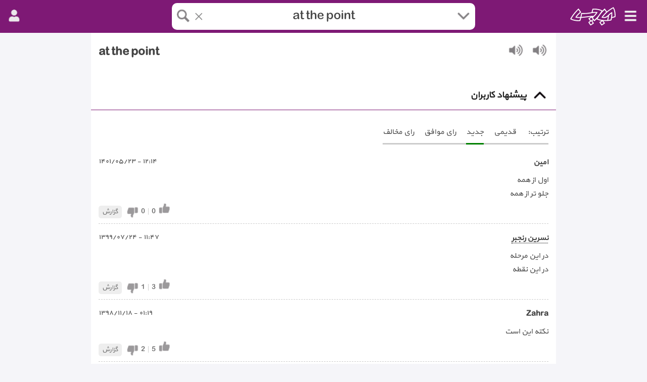

--- FILE ---
content_type: text/html; charset=utf-8
request_url: https://abadis.ir/entofa/at-the-point/
body_size: 14739
content:

<!DOCTYPE html>
<html lang="fa" class="DK PM">
<head>
	<title>at the point - معنی تخصصی در دیکشنری آبادیس</title>
	<script>
		var cl = document.querySelector("html").classList, ls = localStorage; if (ls["FS"]) cl.add("FS" + ls["FS"]); if (ls["NM"] == "true") cl.add("NM");
	</script> 
	<meta charset="utf-8" />
	<meta name="description" content="معنی at the point - معانی، کاربردها، تحلیل، بررسی تخصصی، جمله های نمونه، مترادف ها و متضادها و ... در دیکشنری آبادیس - برای مشاهده کلیک کنید" />
	<meta name="keywords" content="دیکشنری,مترجم،متن,ترجمه،گوگل,آنلاین,لغت نامه,دهخدا,فرهنگ,معین,فارسی,انگليسی,عربی,اسم,رایگان,تلفظ" />
	<meta name="viewport" content="width=device-width,initial-scale=1,maximum-scale=3" />
	<meta name="theme-color" content="#7E1975">
	<meta itemprop="name" content="at the point"><meta itemprop="description" content="معنی at the point - معانی، کاربردها، تحلیل، بررسی تخصصی، جمله های نمونه، مترادف ها و متضادها و ... در دیکشنری آبادیس - برای مشاهده کلیک کنید"><meta itemprop="image" content="//img.abadis.ir/words/a/at the point.webp">
	<link rel="manifest" href="/libs/manifest.json" />
	<link rel="icon" sizes="128x128" href="/images/abadisapp.png" />
	<link rel="preconnect" href="https://www.google-analytics.com">
	<link rel="preload" href="/libs/font/web_yekan.woff" as="font" type="font/woff" crossorigin>
	<link rel="preload" as="image" href="/images/abadis.svg" type="image/svg+xml">
	<link rel="preload" as="image" href="/images/icons.png">
	<style>@font-face{font-family:"MsYekan";font-display:swap;src:url("/libs/font/web_yekan.woff")}:root{--clr-f5f:#f5f5f9;--clr-f8f:#f8f8f8;--clr-f6f:#f6f6f6;--clr-fff:#fff;--clr-eee:#eee;--clr-aaa:#aaa;--clr-ccc:#ccc;--clr-bbb:#bbb;--clr-e2e:#e2e2e2;--clr-666:#666;--clr-444:#444;--clr-333:#333;--clr-222:#222;--clr-7e1:#7e1975;--clr-598:#4467a5;--clr-ded:#dedfe1}.NM:root{--clr-f5f:#444;--clr-f8f:#444;--clr-f6f:#666;--clr-fff:#444;--clr-eee:#333;--clr-ccc:#333;--clr-aaa:#222;--clr-bbb:#222;--clr-e2e:#666;--clr-444:#bbb;--clr-666:#aaa;--clr-333:#333;--clr-222:#fff;--clr-7e1:#333;--clr-598:#bbb;--clr-ded:#444}html{background-color:var(--clr-fff);color:var(--clr-444);font-size:14px;height:100%}html.DK{font-size:15px;background-color:var(--clr-f5f)}body{font-family:MsYekan;line-height:1.8;margin:0;direction:rtl;overflow-x:hidden;height:100%;border-top:solid 3px var(--clr-7e1)}.NM body{background-color:var(--clr-fff)}body,div,input,textarea,select,label{box-sizing:border-box}input[type=text],input[type=password],textarea,select{border:solid 1px var(--clr-ccc);background-color:var(--clr-f6f);color:var(--clr-444);font-family:MsYekan;font-size:95%;padding:10px;margin:0;width:100%;margin-top:-1px}select option{font-family:MsYekan,Tahoma}.anaTermMean input[type=text]{width:80%!important;height:30px;vertical-align:top;display:table-cell}textarea{height:calc(40vh);max-height:180px}.DK textarea{height:200px;max-height:200px}textarea#rpNote{height:120px}textarea#cmHrefs{height:80px}select{width:100%;padding:8px}input[type=file],progress{display:none}progress{width:calc(100% - 2px);margin-top:5px}input[type=button]{color:var(--clr-444);background-color:var(--clr-f6f);border:solid 1px var(--clr-ccc);font-family:MsYekan;padding:5px;cursor:pointer;width:150px;margin:30px auto 20px auto}.anaTermMean input[type=button]{width:20%!important;height:30px;display:table-cell;border-right:0;margin-top:-1px!important}.DK .anaTermMean input[type=button]{width:20%!important}#boxCmt input[type=button]{margin:10px auto 10px auto}h1{font-size:115%;margin:0}.PT h1,.PU h1{background-color:var(--clr-f6f);text-align:center;font-size:100%;padding:8px;border-bottom:solid 1px var(--clr-ccc)}.DK.PT h1,.DK.PU h1{background-color:transparent;color:var(--clr-eee);text-align:center;position:fixed;z-index:100;width:60%;left:18.5%;top:14px;border-bottom:unset}.boxHd label,.boxHd h1,.boxHd h2{padding:0 5px 0 5px;font-size:110%;color:var(--clr-666)}.boxMain h1{display:inline-block;font-size:150%;vertical-align:middle}h2{font-size:110%;margin:0}hr{height:1px;border-width:0;border-top:solid 1px var(--clr-e2e)}#mnuSl hr{margin:10px 0}.lineLow{height:1px;border-width:0;border-top:dashed 1px var(--clr-e2e)}a,a:link,a:visited{color:var(--clr-444);text-decoration:underline;text-underline-position:under;text-decoration-style:dotted;cursor:pointer}a:hover{color:var(--clr-222)}#msBd a,#msBd div{display:block;padding:4px 10px;white-space:nowrap;text-decoration:none}.AP #msBd a{padding:7px 10px}.boxLi a,.boxLiCh a,.paging a,#ftLinks a{display:block;border:solid 1px var(--clr-e2e);padding:15px;margin-top:-1px;margin-right:-1px;text-decoration:none;white-space:nowrap;overflow:hidden}.boxLiCh a,.paging a{text-align:center}.boxLi a:hover,.boxLiCh a:hover,.paging a:hover{background-color:var(--clr-eee)}#ftServices a{padding:5px;margin:0}.DK #ftServices a{display:table-cell}#ftLinks a{padding:5px;font-size:90%;margin:10px 0}.DK #ftLinks a{font-size:90%}l a:link{text-decoration:none}.linkAd{color:#008000;background-color:var(--clr-ccc);text-decoration:none!important;display:inline-block;padding:2px 5px;border-radius:5px;font-size:80%}.linkWt{display:inline-block;color:var(--clr-666);padding:3px 10px;border:solid 1px var(--clr-ccc);border-radius:5px;text-decoration:none;font-size:80%;margin-right:10px;width:60px;text-align:center}.linkWt:hover,.linkWtOk{color:var(--clr-fff);background-color:var(--clr-ccc)}.NM .boxBd img{opacity:.6}.boxBd img{max-width:100%;height:auto}.DK .boxBd img{max-width:unset}#ftServices img{display:block;width:230px;height:130px;margin:auto}.NM #ftServices img{opacity:.4}x{display:block;position:relative;background-color:var(--clr-f8f);padding:15px 20px 15px 20px;height:260px;overflow:hidden;text-align:center}x:hover{opacity:1}x.yekVid{padding:20px 0 10px 0;height:380px}.yekVid xc{display:none}.NM x{opacity:.4}.DK x{margin:0 0 0 0}.DK x[i='0']{padding:20px 5px 10px 5px}x[i='20000']{padding:20px 0;margin-top:-10px;margin-bottom:10px;opacity:1}x .YEKTANET{margin:0!important}x .yn-header{height:30px!important}x .yn-content{margin:0!important;padding:0!important}x .yn-item_title{font-size:13px!important}.item-link{width:85%!important}.stick-pos{z-index:1}.NM .stick-pos,.NM .YEKTANET{opacity:.8}#yn-notification-2780{bottom:62px;right:0;left:0;box-shadow:10px 0 10px var(--clr-aaa);width:100%}#yn-notification-2780 .item{opacity:.9}html:not(.DK) #yn-notification-2780 div.yn-img img{max-height:80px!important}.DK #yn-notification-2780{left:8px!important;right:auto;bottom:30px;width:160px;box-shadow:none}#pos-article-display-2779{margin-top:-25px}#pos-article-display-2779 .yn-header{display:none}.yekVid .yn-video-pre_roll{margin:0!important}.yekVid .yn-player-container{border:0!important}#chavosh-491 .chavosh-ads-detail-des *{font-size:14px!important}#chavosh-491 .chavosh-ads-detail-title *{font-size:16px!important}#chavosh-491 .chavosh-ads-detail-button *{font-size:16px!important}x ct{display:block;line-height:3;padding-top:20px;height:250px}xc{font-size:75%;position:absolute;top:45%;left:-25px;transform:rotate(270deg);cursor:pointer;color:var(--clr-222)}.DK xc{left:-30px}x.yekVid xc{top:100px}.proMax{direction:ltr;text-align:right;border:solid 1px var(--clr-eee);padding:0 20px 10px 20px;border-radius:10px}.proMax legend{background-color:var(--clr-fff);padding:2px 10px;color:var(--clr-666);font-size:90%}.proMax a:link,.proMax a:visited{text-decoration:none;font-size:90%;color:#098bee}.proMax info{display:none}.wpic{text-align:center;padding:30px 0;overflow:hidden}.boxBd p{margin:0 0 10px 0;padding:0}crd{color:#f00}cgr{color:#008000}cor{color:#ff8c00}cbl{color:#00f}nof{display:block;text-align:center;font-size:90%;color:#000080}.hide{display:none}.center{text-align:center!important}.ico{background-image:url("https://abadis.ir/images/icons.png?1");background-position:center center;display:inline-block;vertical-align:middle;background-size:476px;height:34px;width:34px;opacity:.5;cursor:pointer}.NM .ico{filter:invert(1);opacity:.7}#msBd .ico{margin-left:8px;margin-top:-3px}#msBd a:hover .ico{opacity:1}.ico:hover{opacity:1!important}.icoLi,.icoLii{background-position:-34px -34px}#mnu .icoLi{position:absolute;top:5px;right:5px}.DK #mnu .icoLi{filter:invert(1);top:15px;right:15px;opacity:1}.DK.NM #mnu .icoLi{opacity:.7}.DK.HM #mnu .icoLi{opacity:.7;filter:unset}.DK.HM.NM #mnu .icoLi{filter:invert(1)}.SF #mnu .icoLi{position:fixed;top:5px;right:5px;z-index:100}.icoSr{background-position:0 -34px}#boxSr .icoSr{position:absolute;bottom:calc(50% - 16px);left:6px}.TR #boxSr .icoSr{bottom:5px}.NM #boxSr .icoSr{opacity:.7}#acLi .icoSr{position:absolute;left:8px;top:10px;opacity:.3;transform:scale(.8)}.DK #acLi .icoSr{top:6px}#acLi span:hover .icoSr{opacity:1}#acLi.acLiLtr .icoSr{left:auto!important;right:8px!important}#acLi label{padding:3px 0 10px 0;text-align:center;color:#008000;display:block}.icoDn{background-position:-306px 0}.boxHd .icoDn{margin-left:10px;margin-top:-5px}#boxSr .icoDn{position:absolute;bottom:calc(50% - 16px);right:6px}.TR #boxSr .icoDn{bottom:5px}.SF #boxSr .icoDn{right:36px}.icoHm{background-position:0 0}.icoOp{background-position:-34px 0}.icoUs{background-position:-68px 0}.icoRi{background-position:-238px 0}#msHd .icoRi{position:absolute;right:10px}.DK #msHd .icoRi{right:15px}.icoLe{background-position:-204px 0}.icoAp{background-position:-272px 0}#mnu>.icoAp{position:absolute;top:5px;left:45px}#mnu>.icoSr{position:absolute;top:5px;left:38px}.DK #mnu>.icoSr{filter:invert(1);opacity:.9;top:14px;left:48px}.AU #mnu>.icoSr{left:110px}.DK.AU #mnu>.icoSr{left:120px}.icoCl{background-position:-102px -34px}#mnuSl .icoCl{transform:scale(.9);margin-right:-1px}#boxSr .icoCl{display:none;transform:scale(.7);position:absolute;left:38px;bottom:calc(50% - 17px)}.TR #boxSr .icoCl{left:calc(50% - 16px);bottom:42px}.icoMi{background-position:-68px -34px}#boxSr .icoMi{transform:scale(.9);display:none}.AP #boxSr .icoMi{display:inline-block;position:absolute;left:36px;bottom:6px}.AP.TR #boxSr .icoMi{left:calc(50% - 18px);bottom:42px}.icoAu{background-position:-136px -34px}.icoAuUs{background-position:-136px -34px}.icoAuUk{background-position:-136px -34px}.icoAuUs:hover{background-position:-272px -34px}.icoAuUk:hover{background-position:-306px -34px}.icoEd{background-position:-238px -34px}.icoLik{background-position:-172px -36px;opacity:.4}.icoDlk{background-position:-204px -36px;opacity:.4}.icoDi{background-position:-306px -68px}.icoTr{background-position:-340px -68px}.icoCn{background-position:-376px -68px}.icoDa{background-position:-376px 0}.icoNo{background-size:510px;height:40px;width:40px;background-position:-435px 0;vertical-align:top;margin-top:-2px}.icoSt{background-position:-136px 0}.icoHi{background-position:-102px 0}.icoSu{background-position:-238px -34px}.icoNi{background-position:-340px -34px}.icoFs{background-position:-374px -34px}.icoCo{background-position:-170px 0}.icoSh{background-position:-340px 0}.icoIn{background-position:0 -68px}.icoTg{background-position:-34px -68px}.icoFb{background-position:-68px -68px}.icoLd{background-position:-102px -68px}.icoYu{background-position:-136px -68px}.icoAt{background-position:-170px -68px}.icoPi{background-position:-204px -68px}.icoTw{background-position:-238px -68px}.icoWs{background-position:-272px -68px}#head{background-color:var(--clr-f5f);border-top:solid 3px var(--clr-7e1);position:fixed;width:100%;top:0;z-index:100}.DK #head{height:65px;border-top:0;background-color:var(--clr-7e1)}.HM #head{border-top:0;height:100%;position:unset;background-color:inherit;min-height:400px}.PM{height:140px}.DK.TR #head,.DK.PI #head{height:65px}.DK.PT #head,.DK.PU #head{height:65px!important}.DK.TR.HM #head{height:100%}.PT #head,.PU #head{height:46px!important}.AP #head{height:unset}#mnu{position:relative}#mnuLk{display:none;position:absolute;top:10px;right:40px}.DK #mnuLk{top:15px;right:60px}.HM #mnuLk{display:block}#diLk,#trLk,#bpLk{color:var(--clr-444);margin-right:10px;text-decoration:none;padding-bottom:2px}#diLk:hover,#trLk:hover,#diLk,#bpLk:hover{border-bottom:solid 1px var(--clr-444)}#bpLk{border:0}.TR #diLk{border:0}.TR #trLk{border-bottom:solid 1px var(--clr-444)}#abadis{position:absolute;width:70px;top:8px;right:48px;opacity:.7;cursor:pointer}.NM #abadis{filter:invert(1)}.DK #abadis{filter:invert(1);width:90px;top:14px;right:62px;opacity:1}.DK.NM #abadis{opacity:.7}.HM #abadis{width:120px;top:130px;right:calc(50% - 60px);opacity:.6}.DK.HM #abadis{filter:unset;width:180px;top:160px;right:calc(50% - 90px)}.DK.HM.NM #abadis{filter:invert(1)}#user{width:30px;height:30px;position:absolute;left:10px;top:6px;white-space:nowrap}.AU #user{top:8px;width:90px}#user .unread{display:none}.AU #user .unread,.count-un-read{display:inline-block;color:#ffff;position:absolute;font-size:12px;top:-5px;background-color:#f23c34;border-radius:100%;cursor:pointer;font-weight:bold;text-align:center;padding:0 3px 0 1px;min-width:18px;left:10px}.DK.AU #user .unread{font-size:13px;left:15px}#user .unreadTicket{left:55px!important}.DK.AU #user .unreadTicket{left:60px!important}#user .unreadMnu{left:15px!important;top:12px!important}#user>img{width:30px;height:30px;border-radius:20px;cursor:pointer}.AU #user>img{margin-right:-6px;margin-left:1px}.DK.AU #user>img{margin-right:-12px;margin-left:3px}#user .soLi>img{width:30px;height:30px}.DK:not(.HM) #user .soLi>img{filter:invert(1)}.DK #user{width:30px;height:30px;left:15px;top:15px}.DK.AU #user{width:90px}.HM:not(.DK) #user{top:9px}.HM.AU:not(.DK) #user{top:11px}.DK:not(.HM) #user .icoUs,.DK:not(.HM) #user .icoNo{filter:invert(1);opacity:.9}.exp-pop-up{position:absolute;top:10px;left:36px}.DK .exp-pop-up{top:15px;left:43px}.AU .exp-pop-up{left:82px}.DK.AU .exp-pop-up{left:90px}.exp-pop-up>a>div:last-child{left:18px;top:-1px}#boxSr{background-color:var(--clr-f5f);width:100%;margin:auto;top:45px;position:relative;border-top:solid 1px var(--clr-ccc);border-bottom:solid 1px var(--clr-ccc);overflow:hidden;box-shadow:0 5px 5px var(--clr-ccc)}.DK #boxSr{border:0;width:600px;top:6px;border-radius:10px;box-shadow:unset}.DK.HM #boxSr{border:solid 1px var(--clr-ccc);width:600px;top:270px}.HM #boxSr{top:200px;box-shadow:unset}.TR #boxSr{width:100%;height:165px}.DK.TR #boxSr{width:600px}.DK.TR #boxSr{border:solid 2px var(--clr-7e1)}.DK.TR.HM #boxSr{border:solid 1px var(--clr-ccc)}.SF #boxSr{position:fixed;top:0;border-top:0}.boxSrAcOpen,.DK.TR.PM #boxSr{border-bottom-left-radius:unset!important;border-bottom-right-radius:unset!important}.PT #boxSr,.PU #boxSr{border-top:0;box-shadow:unset}#tbSr{background-color:var(--clr-fff);color:var(--clr-444);width:100%;font-size:150%;padding:6px 70px;text-align:center;border:0;margin-bottom:0;height:46px}.DK #tbSr{padding:8px 70px;font-size:160%;height:54px}.TR #tbSr{padding:8px;font-size:95%;font-family:MsYekan;height:120px;resize:none;border-bottom:solid 1px var(--clr-ccc)}.TR #trTi{position:absolute;bottom:10px;text-align:center;width:100%;font-size:90%;cursor:pointer;z-index:0}.PT #tbSr,.PU #tbSr{display:none}#mnuSl{position:fixed;right:0;top:0;width:0;height:100%;z-index:100001;background-color:rgba(0,0,0,.6);text-align:right;padding:0}.SL #mnuSl{width:100%}#mc{background-color:var(--clr-fff);height:100%;width:0;overflow:auto;overflow-x:hidden;transition:width .3s}.SL #mc{width:280px}#msHd{position:relative;background-color:var(--clr-eee);height:45px;padding:4px 8px;white-space:nowrap;border-top:solid 3px var(--clr-7e1);text-align:left;direction:ltr}.DK #msHd{height:65px;padding:12px 12px}#msBd{padding:10px 0;height:calc(100% - 65px)}#usn{font-size:85%;opacity:.8;margin-top:-2px;margin-right:5px;background-color:var(--clr-eee)}#fs{width:100px;margin-right:5px;position:relative;top:8px}#nm{width:20px;height:20px;position:relative;top:5px;margin-right:10px;background-color:#ccc}#tSo{padding-top:5px;text-align:center}#ver{text-align:center;font-size:80%;color:var(--clr-aaa)}#acLi{display:none;position:fixed;right:0;top:94px;margin-top:1px;width:100%;height:calc(100% - 90px);z-index:100000;background-color:var(--clr-fff);text-align:right;overflow:auto}.DK #acLi{top:55px;width:600px;right:calc(50% - 300px);height:unset;max-height:383px;box-shadow:-3px 3px 12px -4px var(--clr-aaa);border-bottom-left-radius:15px;border-bottom-right-radius:15px}.SF #acLi{top:45px;height:calc(100% - 45px)}.acLiLtr{direction:ltr!important;text-align:left!important}#acLi div{padding:10px 0;text-align:center;cursor:pointer;direction:rtl}#acLi span{position:relative;padding:10px 15px;border-bottom:solid 1px var(--clr-eee);display:block;cursor:pointer;font-size:120%;white-space:nowrap;overflow-x:hidden}#acLi span:first-child{padding-top:15px}#acLi span:hover,.acLiItmActive{background-color:var(--clr-eee)}.DK #acLi span{height:37px;padding:8px 15px 2px 15px}#acMsg{padding:3px 0 10px 0;text-align:center;color:#008000;display:block}#selLn{display:none;position:absolute;right:0;top:92px;width:100%;height:300px;z-index:100000;font-size:90%;background-color:var(--clr-fff);text-align:right;overflow:auto;border-bottom:solid 1px var(--clr-ccc);box-shadow:-3px 3px 12px -4px var(--clr-aaa)}.DK #selLn{width:600px;height:340px;top:59px;right:calc(50% - 300px);font-size:100%;border-bottom-left-radius:15px;border-bottom-right-radius:15px}.HM #selLn{top:250px}.DK.HM #selLn{top:327px;border:solid 1px var(--clr-ccc)}.TR #selLn{height:315px;top:210px}.HM.TR #selLn{top:368px}.DK.TR #selLn{top:172px}.DK.HM.TR #selLn{top:437px}.SF #selLn{top:43px}.lnBR,.lnBL{display:block;position:absolute;width:50%;padding:10px 20px 10px 20px;cursor:pointer;border-bottom:solid 1px var(--clr-eee)}.TR .lnBR,.TR .lnBL{cursor:unset;border-bottom:0}.DK .lnBR,.DK .lnBL{padding:10px 50px 15px 50px}.lnBR{right:0;border-left:solid 1px var(--clr-eee)}.lnBL{left:0}.TR #selLn label{display:block;cursor:pointer;padding:3px 0}#lnOpt{position:absolute;bottom:15px;width:100%;text-align:center}#lunMnu #lnOpt{position:unset;width:unset;display:inline-block;text-align:right}.DK #lunMnu #lnOpt{width:100%}#lnOpt a{text-decoration:none;display:block;color:#8a2be2}#lnOpt .icoOp{transform:scale(.7);margin-top:-10px;margin-bottom:-8px}#lunMnu #lnOpt .icoOp{margin-right:-10px}#lnAuto{text-align:center;padding:10px;border-bottom:solid 1px var(--clr-eee)}#lunMnu{display:none;position:relative;top:45px;background-color:var(--clr-f8f);padding:10px;white-space:nowrap;overflow:auto;text-align:right;font-size:90%;direction:ltr;box-shadow:0 5px 5px var(--clr-ccc)}.PM #lunMnu{display:block}.TR #lunMnu{display:none}.SF #lunMnu{top:43px}.DK #lunMnu{background-color:unset;position:absolute;display:none;right:0;top:65px;width:180px;border:0;box-shadow:none;z-index:-1}.lunMnuNsh{box-shadow:none!important;border-bottom:solid 1px var(--clr-ccc)}.lunItm{background-color:var(--clr-fff);border:solid 1px var(--clr-eee);display:inline-block;padding:4px 8px;margin-right:5px;border-radius:5px;cursor:pointer}.DK .lunItm{display:block;margin-top:3px;margin-right:0;font-size:85%}.lunActive{border-color:var(--clr-444)}.lunRel{display:none}main{background-color:var(--clr-fff);margin:140px 0 20px 0;padding-bottom:20px}.DK main{margin:auto 180px}.HM main{padding:0}.PM main{margin-top:160px}.AP.PM main{padding-bottom:100px}.DK.PM main{margin-top:60px;padding-bottom:40px}.PM.SR:not(.DK) main{margin-bottom:400px}.TR.PM main{margin-top:200px}.DK.TR.PM main{margin-top:60px;background-color:unset}.PT main,.PU main{margin-top:46px}.DK.PT main,.DK.PU main{margin-top:40px;padding-top:20px}.PI main,.PL main{margin-top:100px}.DK.PI main,.DK.PL main{margin-top:60px}.boxHd{position:relative;text-align:right;border-bottom:solid 1px var(--clr-ccc);white-space:nowrap;padding:10px;font-size:110%;margin-top:20px;height:55px}.PM .boxHd{cursor:pointer}.lunExd .boxHd{border-bottom:solid 1px var(--clr-7e1)}.lunExd .boxHd *,.boxHd *:hover{color:var(--clr-222);opacity:1}.lunExd .boxHd .icoDn{transform:rotate(-.5turn)}.boxBd{padding:10px 15px 30px 15px;position:relative;direction:rtl;min-height:80px;overflow:hidden;margin-top:20px}.boxBdNop{padding:0}.boxBd article{padding:30px 15px 30px 15px}.PM .boxBd{display:none;margin-top:0}.lunExd .boxBd{display:block}.boxMain{display:block!important;padding:10px 15px 20px 15px;min-height:unset;background-color:var(--clr-fff)}.TR .boxMain{padding:30px 20px 30px 20px;min-height:200px}.DK .boxMain{padding-top:20px;padding-bottom:20px}.DK.TR .boxMain{width:600px;min-height:200px;margin:160px auto -1px auto;padding:30px 20px 20px 20px;border:solid 1px var(--clr-e2e)}#boxSch{display:grid;grid-template-columns:100%;align-content:flex-start;padding-bottom:10px}.DK #boxSch{grid-template-columns:15% 85%;margin-bottom:30px}#boxSch span,#boxSch b{border:solid 1px var(--clr-eee);padding:5px;margin-top:-1px;margin-left:-1px}#boxSch b{background-color:var(--clr-eee);white-space:nowrap}.DK #boxSch span,.DK #boxSch b{padding:15px;background-color:var(--clr-fff)}#boxWrd{display:grid;grid-template-columns:50% 50%;align-items:center;white-space:nowrap}.boxEnMean{direction:ltr;text-align:left;font-size:110%;margin-top:5px}.boxLtr{direction:ltr;text-align:left}.boxLi,.boxLiCh,.paging{margin:25px 0 45px 0;display:grid;grid-template-columns:50% 50%}.boxLiWd{grid-template-columns:100%}#boxRel div:first-child{height:200px;overflow:auto}#boxRel img[loading=lazy]{opacity:.8}.boxInfo{padding:70px 0 50px 0;text-align:center}#meanTools{text-align:left;direction:ltr;padding-top:10px;border-top:solid 1px var(--clr-e2e);margin-top:12px}.TR #meanTools{padding:10px;border-bottom:solid 1px var(--clr-e2e);margin-bottom:100px;margin-top:0!important}.DK.TR #meanTools{width:600px;margin:0 auto 100px auto;border:solid 1px var(--clr-e2e)}.TR #meanExtraAct{text-align:center;padding:10px 15px;border-top:solid 1px var(--clr-e2e)}.DK.TR #meanExtraAct{width:600px;margin:-1px auto;border:solid 1px var(--clr-e2e)}.TR #meanExtraAct a{color:#000080;text-decoration:none}#msgTools{float:right;margin-top:5px}#pho{font-size:110%;white-space:nowrap;text-align:right}.DK #pho{display:block}#phSep{display:block}.DK #phSep{display:inline-block;width:10px}.aud{cursor:pointer;display:inline-block;width:33px;height:33px;border:solid 1px transparent;border-radius:3px;margin-left:2px;margin-top:-2px}.aud:hover{border:solid 1px var(--clr-7e1)}.boxFaEn .aud{margin-top:4px}#pho .aud{margin-bottom:4px}.au{color:var(--clr-666);font-size:90%;text-align:left;padding:0 0 10px 0}.dis{color:var(--clr-aaa)}#boxCmt{text-align:right;margin-top:30px;margin-bottom:-20px}#frmCmtAct{display:grid;grid-template-columns:45% 55%}.frmCmtActExd{grid-template-columns:100%!important}#frmCmtAct>div:last-child{text-align:left}.frmCmtActExd>div:last-child{text-align:center!important}.TR #cmtFormHl{display:none}.TR #cmtFormHl.cmtShow{display:block}#cmts{margin-top:60px}.cmt{position:relative;border-bottom:dashed 1px var(--clr-ccc);margin-bottom:15px;padding-top:40px;padding-bottom:55px}.DK .cmt{padding-top:35px;padding-bottom:45px;padding-left:180px;text-align:justify}.ctBgShow{background-color:var(--clr-eee);transition:background-color 3s}.ctBgHide{transition:background-color 2s;background-color:var(--clr-fff)}.cmtHide{display:none}.cmtU,.cmtW{position:absolute;right:0;top:0}.cmtDt{position:absolute;left:0;top:0;font-size:90%}.cmtR{position:absolute;left:50px;bottom:5px;text-align:left;letter-spacing:1px;font-size:90%;color:var(--clr-bbb)}.cmtR1,.cmtR0,.tmR1,.tmR0{color:var(--clr-666)}.cmt .linkAd{position:absolute;right:0;bottom:8px}.cmt .delCb{position:absolute;right:55px;bottom:10px}.cmtRp{position:absolute;left:0;bottom:10px}.meanRp{display:block;text-align:center;margin-top:30px;border-top:solid 1px var(--clr-eee);padding-top:10px}.cmtRp b,.meanRp b{display:inline-block;font-size:80%;cursor:pointer;font-weight:normal;color:var(--clr-666);background-color:var(--clr-eee);border-radius:5px;padding:2px 7px;margin-top:10px}cml{display:block;margin-bottom:-25px;width:auto;direction:ltr;text-align:left}.cmt cml:last-child{margin-bottom:0}.quItem{position:relative;padding:25px 0 45px 0;border-bottom:dashed 1px var(--clr-ccc)}.quItem a{text-decoration:none;color:var(--clr-222)}.quItem .quText{margin-top:5px;font-size:85%;color:var(--clr-666)}.quItem .quAns{position:absolute;left:0;bottom:12px;font-size:85%;display:inline-block;padding:2px 5px;border:solid 1px var(--clr-ccc);cursor:pointer;background-color:var(--clr-f8f)}.ask{display:block;width:100%;text-align:center;margin-bottom:10px;padding-bottom:20px;border-bottom:solid 1px var(--clr-ccc)}.ask a:first-child{margin-left:10px}.ask a:link,.ask a:visited{display:inline-block;color:var(--clr-598)!important;background-color:var(--clr-f5f);border:solid 1px var(--clr-598);border-radius:3px;padding:8px 10px;text-align:center!important;text-decoration:none;font-size:90%}.ask a:first-child:link,.ask a:first-child:visited{background-color:var(--clr-598);border:solid 1px var(--clr-598);color:var(--clr-fff)!important}.meanRp b{color:var(--clr-333);padding:5px 20px}.lunCmtAct{background-color:var(--clr-fff);width:100vw!important;height:100vh!important;margin:0!important;top:0;right:0;position:fixed;z-index:1000;top:0;border-radius:10px;border:solid 2px var(--clr-ccc);overflow:auto;padding:20px}.lunCmtAct .boxHd{display:none!important}.lunCmtAct #boxCmt{height:1000px}#cmtUpload{text-align:right;margin-top:10px}#cmtAt{padding:10px 0}#cmtAct{height:40px}#addCmtFi{margin-left:15px}#cmtHs{font-size:90%;margin:10px 0 10px 0;border:dotted 1px var(--clr-ccc)}#cmtHs legend{padding:0 10px;color:var(--clr-444)}#cmtHs a{display:block;direction:ltr;text-align:left;text-decoration:none}#cmtPs{display:grid;grid-template-columns:repeat(6,15%);grid-column-gap:5px}.DK #cmtPs{grid-template-columns:repeat(6,15%);grid-column-gap:10px}#cmtPs div{text-align:center;font-size:90%}#cmtPs div a:first-child{display:inline-block;height:60px;overflow:hidden}#cmtPs img{width:100%}#backCmt{text-align:left}#sortC{position:absolute;border-bottom:solid 3px var(--clr-ccc);margin-bottom:30px}#sortC b{border-bottom:solid 3px transparent;display:inline-block;font-weight:normal;margin-right:20px;cursor:pointer;padding-bottom:8px;margin-bottom:-3px}#sortC .srAc{border-bottom:solid 3px #008000}.sortFix{position:fixed!important;top:98px;right:0;width:100%;padding:5px 15px 0 5px;z-index:10;background-color:var(--clr-fff)!important;box-shadow:0 5px 5px var(--clr-ccc)}.DK .sortFix{width:calc(100% - 360px);top:65px;right:180px;box-shadow:0 3px 5px var(--clr-eee)}.tm{position:relative}.tmR{display:inline-block;direction:rtl;font-size:95%;text-align:left;white-space:nowrap;margin-right:5px;position:relative;top:3px}.tmR sp{margin:0 5px 0 4px}.tm .linkAd{position:absolute;left:0;bottom:8px}.paging{grid-template-columns:repeat(5,20%)}.pagingAc{background-color:var(--clr-ccc)}.DK .boxLi{grid-template-columns:repeat(5,20%)}.DK .boxLiCh{grid-template-columns:repeat(8,12.5%)}.DK .boxLiWd{grid-template-columns:50% 50%}.DK .paging{grid-template-columns:repeat(10,10%)}.boxBd img[loading=lazy]{display:block;margin:20px auto;background-color:var(--clr-eee);border:solid 1px var(--clr-f8f)}.wikilink{text-align:left;direction:ltr}.wikiGal{display:grid;grid-template-columns:repeat(6,270px);grid-column-gap:5px;overflow-x:auto;overflow-y:hidden;scrollbar-width:none;height:200px;margin-bottom:25px}.wikiGal-1{grid-template-columns:repeat(1,100%)}.wikiGal-2{grid-template-columns:repeat(2,270px)}.wikiGal-3{grid-template-columns:repeat(3,270px)}.wikiGal-4{grid-template-columns:repeat(4,270px)}.wikiGal-5{grid-template-columns:repeat(5,270px)}.DK .wikiGal{grid-template-columns:repeat(6,16.3%);overflow:hidden}.wikiGal span{position:relative}.wikiGal span img{width:100%;height:200px;object-fit:cover;object-position:50% 50%;border:0!important;background-color:unset!important;margin:0 auto!important;position:absolute;bottom:-25px;cursor:pointer}.meanType{color:var(--clr-666);font-style:italic;font-size:85%}.anaPart{background-color:var(--clr-f5f);padding:10px;margin:15px 0 8px 0}.anaRel{direction:ltr;text-align:left}.anaRel b{margin-right:4px}.anaPart:first-child{margin-top:0}.anaDef{display:inline;direction:ltr;text-align:left}.anaTermExp{direction:ltr;text-align:left}.anaTermMean{direction:rtl;text-align:right;font-size:90%;color:var(--clr-444);margin-bottom:20px}.anaTermMean img{margin-top:-2px!important}.anaTermMean .edit{cursor:pointer;width:15px;margin-left:5px}.anaTermMean .meanRow{direction:rtl;display:inline-block}.anaTermMean span{font-size:90%;color:var(--clr-666);margin-left:7px}.tmR span{margin-left:0}.anaForm{padding:10px 0 0 0;direction:rtl;display:table;width:100%}#anaMsg{font-size:90%;text-align:center;padding:5px;color:#008000;background-color:var(--clr-f5f)}.cTextMore{margin:0 10px;white-space:nowrap}.cTextCont{display:none}.cListMore{margin:10px 0;padding:10px;cursor:pointer;text-align:center;background-color:var(--clr-f6f)}#footer{text-align:center}#ftServices{background-color:var(--clr-e2e);width:100%;height:330px;text-align:center;display:table;padding:30px 10px 20px 10px;margin-top:-20px}.DK #ftServices{padding:30px 165px 20px 165px;height:208px}#ftText{display:block;padding:15px 0;color:var(--clr-666);text-align:justify;padding-bottom:5px;padding:10px 20px;font-size:90%}.DK #ftText{padding:15px 180px}#ftText a{-text-decoration:none}#ftLinks{width:100%;height:1300px;text-align:center}.DK #ftLinks{height:700px}#ftLinks div{padding:10px 5px;width:50%;float:right}.DK #ftLinks div{padding:10px 10px;width:25%}#ftCopyRight{clear:both;background-color:var(--clr-7e1);color:var(--clr-fff);direction:ltr;font-family:arial;font-size:80%;margin-top:15px;padding:5px}.boxFrm{width:95%;margin:auto;text-align:center}.boxFrm label{display:block;text-align:right;margin-top:5px;color:var(--clr-666);font-size:100%}.boxFrm msg{display:none;margin:10px auto 20px auto;padding:10px;background-color:#eee;font-size:12px;border-radius:3px;text-align:justify;display:none}#lblMsg{color:#f00}.upBack{padding:0 0 10px 0;text-align:center;border-bottom:solid 1px var(--clr-ccc)}.DK .upBack{padding:0 0 10px 30px;text-align:left}#spPop,#rtPop,#rpPop,#flPop,#umPop,#unPop{display:none;position:fixed;z-index:10000000000;left:0;top:0;width:100%;height:100%;overflow:hidden;background-color:rgba(0,0,0,.7);text-align:center}#spPopWn,#rtPopWn,#rpPopWn,#flPopWn,#umPopWn,#unPopWn{background-color:var(--clr-fff);margin:100px auto;padding:20px;border:1px solid var(--clr-ccc);width:160px}.DK #umPop,.DK #unPop{position:absolute;width:100vw;height:100vh;top:-15px;left:-15px}#rtPopWn{font-size:90%;text-align:right;width:250px}#rpPopWn,#flPopWn{text-align:right;margin:10px;width:calc(100% - 20px);height:280px;border-radius:10px;overflow:auto}.DK #rpPopWn,.DK #flPopWn{margin:50px auto;width:500px}#flPopWn{overflow:hidden;height:550px;padding-bottom:10px}.DK #flPopWn{height:435px}#flPopWn iframe{width:100%;height:100%;border:0}.DK #flPopWn{width:450px}#umPop,#unPop{background-color:rgba(0,0,0,.5)!important}.DK #umPop,.DK #unPop{background-color:rgba(0,0,0,0)!important}#umPopWn,#unPopWn{text-align:right;position:absolute;margin:50px 10px 10px 10px!important;width:calc(100% - 20px)!important;box-shadow:0 1px 2px hsla(0,0%,0%,.05),0 1px 4px hsla(0,0%,0%,.05),0 2px 8px hsla(0,0%,0%,.05);border-radius:10px;padding:0!important;border:1px solid var(--clr-e2e);overflow:hidden}.DK #umPopWn,.DK #unPopWn{text-align:right;position:absolute;top:60px;left:15px;margin:0!important;width:220px!important}.DK #unPopWn{width:350px!important}#umPopWn img,#unPopWn img{width:20px;height:20px;margin-left:10px;position:relative;top:6px}#umPopWn a{display:block;padding:10px 20px;text-decoration:none;font-size:95%}#umPopWn a:first-child{padding-top:20px}#umPopWn a:last-child{padding-bottom:20px}.DK #umPopWn a{font-size:85%}#umPopWn a:hover{background-color:var(--clr-f5f)}#unPopWn iframe,#bepQ{width:100%;height:100%;border:0;overflow:hidden}.spItm{display:inline-block;width:50%;color:var(--clr-444);text-decoration:none!important}#rtOK,#rpOK{background-color:var(--clr-eee);color:var(--clr-444);display:block;padding:5px;border:solid 1px var(--clr-ccc);text-align:center;margin:10px 0;border-radius:10px;text-decoration:none}#rpOK{border-radius:0;padding:3px;width:150px;margin:15px auto}#rtCnl,#rpCnl{display:block;cursor:pointer;text-align:center;color:#f00}#rpCnl{display:inline-block;float:left}#rpMsg{float:right;font-size:90%}.FS1{font-size:80%!important}.FS3{font-size:115%!important}.FS4{font-size:130%!important}::placeholder{font-family:MsYekan;font-weight:normal;font-size:70%;direction:rtl;text-align:center;position:relative;top:-3px}.boxFrm *::placeholder{font-size:100%;text-align:right}.TR #tbSr::placeholder{font-size:100%}:focus{outline:0}#lunMnu::-webkit-scrollbar{display:none}</style>
	<script src="/libs/main.min.js?rnd=11039" async onload="init()"></script>
</head> 
<body>
	<header id="head">
		<div id="mnu">
			<i class="ico icoLi" onclick="openSl()"></i>
			<div id="mnuLk">
				<a id="diLk" href="/">دیکشنری</a> <a id="trLk" href="/translator/">مترجم</a> <a id="bpLk" href="/bepors/">بپرس</a>
			</div>
			<div id="mnuSl"></div>
		</div>
		<img id="abadis" src="/images/abadis.svg" alt="دیکشنری و مترجم آبادیس" onclick="rd('/')"/>
		<div id="user">
			<i class="ico icoUs" onclick="rd('/user/login/')" title="ورود به پنل کاربری"></i>
		</div>
		<div id="notifExQ"></div>
		<div id="pnlSr">
			<div id="boxSr">
					<input id="tbSr" type="text" placeholder="واژه یا عبارت خود را بنویسید" onkeyup="setDir(); fireSr(event);" onfocus="tbSrFocus()" autocomplete="off" inputmode="search" aria-label="sr" value="at the point" ln="en" />
				<i class="ico icoDn" onclick="toggleSelLn()"></i>
				<i class="ico icoSr" onclick="srClick()"></i><a href="/" id="btnSr" onmousedown="srClick();return false" aria-label="Search"></a>
				<i class="ico icoCl" onclick="clrTb()" id="clr"></i>
				<i class="ico icoMi" onclick="app_showMic()" id="mic" ver=""></i>
			</div>
			<div id="selLn"></div>
			<div id="acLi"></div>
			<div id="lunMnu"></div>
		</div>
		
	</header>
	<main>
		<div class='lun boxBd boxMain' t='ابتدای صفحه'><div id='boxWrd' class='boxLtr'><div><h1>at the point</h1></div><div><div id='pho'><i class='aud' onclick='tts("at+the+point", "us")'><span class='ico icoAuUs'></span></i><i id='phSep'></i><i class='aud' onclick='tts("at+the+point", "uk")'><span class='ico icoAuUk'></span></i></div></div></div></div>
<div class='lun lunExd lunExdF' t='پیشنهاد کاربران'><div class='boxHd'><h2><i class='ico icoDn'></i>پیشنهاد کاربران</h2></div><div class='boxBd boxBdNop'><article><div id='cmts' val='0'><div class='cmt' wid='123490' i='4' f='امین' p='١٢:١٤ - ١٤٠١/٠٥/٢٣' pt='202208141214' l='0' d='0'>اول از همه<br>جلو تر از همه<br /></div><div class='cmt' wid='123490' i='3' f='نسرین رنجبر' ui='20579' un='nasrin-ranjbar' p='١١:٤٧ - ١٣٩٩/٠٧/٢٤' pt='202010151147' l='3' d='1'>در این مرحله<br>در این نقطه<br /></div><div class='cmt' wid='123490' i='2' f='Zahra' p='٠١:١٩ - ١٣٩٨/١١/١٨' pt='202002070119' l='5' d='2'>نکته این است<br /></div><div class='cmt' wid='123490' i='1' f='سرداری' p='٠٨:١٦ - ١٣٩٨/٠٦/١٩' pt='201909100816' l='8' d='1'>در آن لحظه<br /></div></div><div id='cmtEnd'></div><div class='boxFrm' id='boxCmt'><input type='text' id='cmExp' readonly class='hide' value='at the point' m='0' /><textarea aria-label='comment' id='cmText' placeholder='معنی، دیدگاه یا پیشنهاد شما'></textarea><div id='frmCmtAct'><div id='cmtAt'><a onclick='addCmtAttach(this);return false' href=''>+ عکس و لینک</a></div><div><input type='button' value='فرستادن' onclick='sendComment(this)' /></div></div><msg id='cmMsg'></msg></div></article></div></div>
<script type="application/ld+json">{ "@context": "https://schema.org/", "@type": "CreativeWorkSeries", "name": "at the point - معنی تخصصی در دیکشنری آبادیس", "aggregateRating": {"@type": "AggregateRating", "ratingValue": "95", "ratingCount": "4458", "bestRating": "100" }}</script>
	</main>
	<footer id="footer">
			<div id="ftServices">
					<a href="/page/firefox-dictionary/"><img loading="lazy" width="230" height="130" src="//img.abadis.ir/prodfirefox.webp" alt="افزونه دیکشنری فایرفاکس" /></a>
					<a href="/page/chrome-dictionary/"><img loading="lazy" width="230" height="130" src="//img.abadis.ir/prodchrome.webp" alt="افزونه دیکشنری کروم" /></a>
				<a href="/page/android-ios/"><img loading="lazy" width="230" height="130" src="//img.abadis.ir/prodandroid.webp" alt="دیکشنری اندروید" /></a>
			</div>
			<div id="ftText">
				<h3>دیکشنری آبادیس</h3>
				<div>
					آبادیس از سال 1385 فعالیت خود را در زمینه فن آوری اطلاعات آغاز کرد. نخستین پروژه آبادیس، سایت دیکشنری آبادیس بود. دیکشنری آنلاین آبادیس از ابتدا تاکنون تغییرات بسیاری کرده و ویژگی های مختلفی به آن اضافه شده است. آبادیس افزونه ای کاربردی برای مرورگرهای فایرفاکس و کروم و اپلیکیشن موبایل طراحی کرده است که میتوانید از لینک های بالا دانلود کنید. دیکشنری آبادیس شامل بخش هایی نظیر دیکشنری به زبان های مختلف از جمله انگلیسی، فارسی، عربی و همچنین بیست دیکشنری تخصصی با تلفظ انگلیسی و آمریکایی، ترجمه مخفف و کلمات اختصاری، مترجم آنلاین متن، لغتنامه دهخدا، فرهنگ معین، فرهنگ فارسی عمید، فرهنگ مترادف ها و متضاد ها، معادل فارسی کلمه یا به شیوه درست تر برابر پارسی واژه، فرهنگ سره، عبارات مصوب فرهنگستان زبان و ادب فارسی، دانشنامه عمومی، دانشنامه اسلامی، دیکشنری نام ها، هم خانواده یاب، تصویر مرتبط با کلمه، معنی در حل جدول کلمات متقاطع و ابزارهایی مانند <a href="/wordmaker/">واژه ساز</a>، راهنمای انتخاب <a href="/name/">اسم</a> و ... می باشد.
				</div>
				<br /><hr />
				<div id="ftLinks">
					<a href="/footerlinks/">لینک ها</a>
				</div>
				<div align="center">
					حقوق این سامانه وابسته به دیکشنری آبادیس می باشد.
					<br />
					استفاده از نوشتارهای این دیکشنری، با ذکر منبع، آزاد است.
					<br />
					<img referrerpolicy="origin" id='jxlzjzpewlaojzpeesgtjxlz' style='cursor:pointer;margin-top: 10px;' onclick='window.open("https://logo.samandehi.ir/Verify.aspx?id=174701&p=rfthjyoeaodsjyoeobpdrfth", "Popup","toolbar=no, scrollbars=no, location=no, statusbar=no, menubar=no, resizable=0, width=450, height=630, top=30")' alt='logo-samandehi' src='https://logo.samandehi.ir/logo.aspx?id=174701&p=nbpdyndtshwlyndtlymanbpd' loading="lazy" />
				</div>
			</div>
			<div id="ftCopyRight">© 2006-2026 abadis.ir</div>
	</footer>
	<script>
		window.addEventListener("load", function ()
		{
			setTimeout(function () { loadMessagePop(); loadExplosivePopUp(); loadWatchWord(); }, 500);
		});
	</script>

	<!-- Ym -->
	<!-- /Ym -->

	<script>function asyncYekNative(){ !function(e,t,n){e.yektanetAnalyticsObject=n,e[n]=e[n]||function(){e[n].q.push(arguments)},e[n].q=e[n].q||[];var a=t.getElementsByTagName("head")[0],r=new Date,c="https://cdn.yektanet.com/superscript/phU98u6S/article.v1/yn_pub.js?v="+r.getFullYear().toString()+"0"+r.getMonth()+"0"+r.getDate()+"0"+r.getHours(),s=t.createElement("link");s.rel="preload",s.as="script",s.href=c,a.appendChild(s);var l=t.createElement("script");l.async=!0,l.src=c,a.appendChild(l)}(window,document,"yektanet"); /****/ now = new Date(); var head = document.getElementsByTagName('head')[0]; var script = document.createElement('script'); script.async = true; script.type = 'text/javascript'; var script_address = 'https://cdn.yektanet.com/template/bnrs/yn_bnr.min.js'; script.src = script_address + '?v=' + now.getFullYear().toString() + '0' + now.getMonth() + '0' + now.getDate() + '0' + now.getHours(); head.appendChild(script); }</script><script>var adsCache=false</script><div class="yn-bnr stick-pos has-close" id="ynpos-11353"></div><div id="pos-notification-2780"></div><script type="text/javascript">function asyncTavoosNative(){(function(){ var now = new Date(); var head = document.getElementsByTagName("head")[0]; var script = document.createElement("script"); script.type = "text/javascript"; script.async=true; script.setAttribute('TavoosToken','o6P53dkF-olVr-WYoe-2HMv-QioU3lj3dM33'); script.id = 'tavoos_native_video_script'; var script_address = 'https://cdn.tavoos.net/services/smoothie/loader.js'; script.src = script_address + '?v=' + now.getFullYear().toString() + '0' + now.getMonth() + '0' + now.getDate() + '0' + now.getHours(); head.appendChild(script); })(); }</script><div id="pos-full-view-93712"></div>
</body>
</html>



